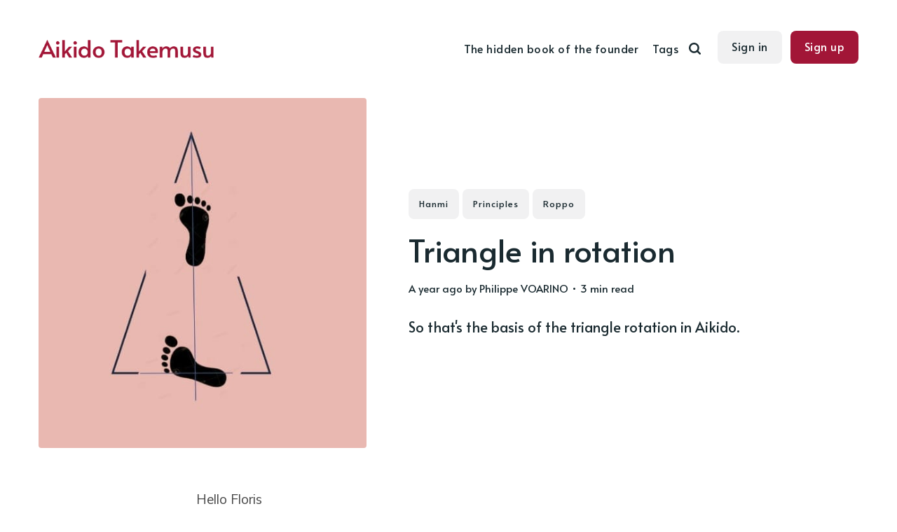

--- FILE ---
content_type: text/html; charset=utf-8
request_url: https://www.aikidotakemusu.net/triangle-in-rotation/
body_size: 8993
content:
<!DOCTYPE html>
<html lang="en">
	<head>
		<meta charset="utf-8">
		<meta http-equiv="X-UA-Compatible" content="IE=edge">
		<title>Triangle in rotation</title>
		<meta name="HandheldFriendly" content="True">
		<meta name="viewport" content="width=device-width, initial-scale=1">
		<link rel="preconnect" href="https://fonts.googleapis.com"> 
<link rel="preconnect" href="https://fonts.gstatic.com" crossorigin>
<link rel="preload" as="style" href="https://fonts.googleapis.com/css2?family=Alata&family=Mulish:ital,wght@0,400;0,700;1,400;1,700&display=swap">
<link rel="stylesheet" href="https://fonts.googleapis.com/css2?family=Alata&family=Mulish:ital,wght@0,400;0,700;1,400;1,700&display=swap">		<link rel="stylesheet" type="text/css" href="https://www.aikidotakemusu.net/assets/css/screen.css?v=477075af05">
		<meta name="description" content="So that&#x27;s the basis of the triangle rotation in Aikido.">
    <link rel="icon" href="https://www.aikidotakemusu.net/content/images/size/w256h256/2024/05/tai2_0-4.png" type="image/png">
    <link rel="canonical" href="https://www.aikidotakemusu.net/triangle-in-rotation/">
    <meta name="referrer" content="no-referrer-when-downgrade">
    
    <meta property="og:site_name" content="Aikido Takemusu">
    <meta property="og:type" content="article">
    <meta property="og:title" content="Triangle in rotation">
    <meta property="og:description" content="So that&#x27;s the basis of the triangle rotation in Aikido.">
    <meta property="og:url" content="https://www.aikidotakemusu.net/triangle-in-rotation/">
    <meta property="og:image" content="https://www.aikidotakemusu.net/content/images/2024/07/2024-06-29-02-TAI-5.jpg">
    <meta property="article:published_time" content="2024-07-07T16:33:40.000Z">
    <meta property="article:modified_time" content="2024-07-07T16:33:40.000Z">
    <meta property="article:tag" content="Hanmi">
    <meta property="article:tag" content="Principles">
    <meta property="article:tag" content="Roppo">
    
    <meta property="article:publisher" content="https://www.facebook.com/Takemusu-Aikido-311090715919820">
    <meta property="article:author" content="https://www.facebook.com/Takemusu-Aikido-311090715919820">
    <meta name="twitter:card" content="summary_large_image">
    <meta name="twitter:title" content="Triangle in rotation">
    <meta name="twitter:description" content="So that&#x27;s the basis of the triangle rotation in Aikido.">
    <meta name="twitter:url" content="https://www.aikidotakemusu.net/triangle-in-rotation/">
    <meta name="twitter:image" content="https://www.aikidotakemusu.net/content/images/2024/07/2024-06-29-02-TAI-5.jpg">
    <meta name="twitter:label1" content="Written by">
    <meta name="twitter:data1" content="Philippe VOARINO">
    <meta name="twitter:label2" content="Filed under">
    <meta name="twitter:data2" content="Hanmi, Principles, Roppo">
    <meta name="twitter:site" content="@TaiAikido">
    <meta name="twitter:creator" content="@TaiAikido">
    <meta property="og:image:width" content="960">
    <meta property="og:image:height" content="540">
    
    <script type="application/ld+json">
{
    "@context": "https://schema.org",
    "@type": "Article",
    "publisher": {
        "@type": "Organization",
        "name": "Aikido Takemusu",
        "url": "https://www.aikidotakemusu.net/",
        "logo": {
            "@type": "ImageObject",
            "url": "https://www.aikidotakemusu.net/content/images/2024/05/Logo-Aikido-Takemusu.org-2.png",
            "width": 352,
            "height": 37
        }
    },
    "author": {
        "@type": "Person",
        "name": "Philippe VOARINO",
        "image": {
            "@type": "ImageObject",
            "url": "https://www.aikidotakemusu.net/content/images/2024/05/SCR-20240518-osot-1.jpeg",
            "width": 486,
            "height": 448
        },
        "url": "https://www.aikidotakemusu.net/author/philippe-voarino-2/",
        "sameAs": [
            "https://aikidotakemusu.org",
            "https://www.facebook.com/Takemusu-Aikido-311090715919820",
            "https://x.com/TaiAikido"
        ]
    },
    "headline": "Triangle in rotation",
    "url": "https://www.aikidotakemusu.net/triangle-in-rotation/",
    "datePublished": "2024-07-07T16:33:40.000Z",
    "dateModified": "2024-07-07T16:33:40.000Z",
    "image": {
        "@type": "ImageObject",
        "url": "https://www.aikidotakemusu.net/content/images/2024/07/2024-06-29-02-TAI-5.jpg",
        "width": 960,
        "height": 540
    },
    "keywords": "Hanmi, Principles, Roppo",
    "description": "So that&#x27;s the basis of the triangle rotation in Aikido.",
    "mainEntityOfPage": "https://www.aikidotakemusu.net/triangle-in-rotation/"
}
    </script>

    <meta name="generator" content="Ghost 6.8">
    <link rel="alternate" type="application/rss+xml" title="Aikido Takemusu" href="https://www.aikidotakemusu.net/rss/">
    <script defer src="https://cdn.jsdelivr.net/ghost/portal@~2.56/umd/portal.min.js" data-i18n="true" data-ghost="https://www.aikidotakemusu.net/" data-key="16d3f1f3fc9ae1eb38d6261912" data-api="https://aikido-takemusu-en.ghost.io/ghost/api/content/" data-locale="en" crossorigin="anonymous"></script><style id="gh-members-styles">.gh-post-upgrade-cta-content,
.gh-post-upgrade-cta {
    display: flex;
    flex-direction: column;
    align-items: center;
    font-family: -apple-system, BlinkMacSystemFont, 'Segoe UI', Roboto, Oxygen, Ubuntu, Cantarell, 'Open Sans', 'Helvetica Neue', sans-serif;
    text-align: center;
    width: 100%;
    color: #ffffff;
    font-size: 16px;
}

.gh-post-upgrade-cta-content {
    border-radius: 8px;
    padding: 40px 4vw;
}

.gh-post-upgrade-cta h2 {
    color: #ffffff;
    font-size: 28px;
    letter-spacing: -0.2px;
    margin: 0;
    padding: 0;
}

.gh-post-upgrade-cta p {
    margin: 20px 0 0;
    padding: 0;
}

.gh-post-upgrade-cta small {
    font-size: 16px;
    letter-spacing: -0.2px;
}

.gh-post-upgrade-cta a {
    color: #ffffff;
    cursor: pointer;
    font-weight: 500;
    box-shadow: none;
    text-decoration: underline;
}

.gh-post-upgrade-cta a:hover {
    color: #ffffff;
    opacity: 0.8;
    box-shadow: none;
    text-decoration: underline;
}

.gh-post-upgrade-cta a.gh-btn {
    display: block;
    background: #ffffff;
    text-decoration: none;
    margin: 28px 0 0;
    padding: 8px 18px;
    border-radius: 4px;
    font-size: 16px;
    font-weight: 600;
}

.gh-post-upgrade-cta a.gh-btn:hover {
    opacity: 0.92;
}</style><script async src="https://js.stripe.com/v3/"></script>
    <script defer src="https://cdn.jsdelivr.net/ghost/sodo-search@~1.8/umd/sodo-search.min.js" data-key="16d3f1f3fc9ae1eb38d6261912" data-styles="https://cdn.jsdelivr.net/ghost/sodo-search@~1.8/umd/main.css" data-sodo-search="https://aikido-takemusu-en.ghost.io/" data-locale="en" crossorigin="anonymous"></script>
    
    <link href="https://www.aikidotakemusu.net/webmentions/receive/" rel="webmention">
    <script defer src="/public/cards.min.js?v=477075af05"></script>
    <link rel="stylesheet" type="text/css" href="/public/cards.min.css?v=477075af05">
    <script defer src="/public/comment-counts.min.js?v=477075af05" data-ghost-comments-counts-api="https://www.aikidotakemusu.net/members/api/comments/counts/"></script>
    <script defer src="/public/member-attribution.min.js?v=477075af05"></script>
    <script defer src="/public/ghost-stats.min.js?v=477075af05" data-stringify-payload="false" data-datasource="analytics_events" data-storage="localStorage" data-host="https://www.aikidotakemusu.net/.ghost/analytics/api/v1/page_hit"  tb_site_uuid="74f9bce8-20c4-4d8e-b516-d85f83201fe1" tb_post_uuid="77366fcc-ef64-4dbe-9328-229629ca7aaf" tb_post_type="post" tb_member_uuid="undefined" tb_member_status="undefined"></script><style>:root {--ghost-accent-color: #a21637;}</style>
    <style>
.post-content h1 a,
.post-content h2 a,
.post-content h3 a,
.post-content h4 a,
.post-content h5 a,
.post-content h6 a,
.post-content blockquote a {
   transition: background-size .6s ease-out;
   color: var(--color-font-one);
   border: none;
   background: linear-gradient(var(--ghost-accent-color), var(--ghost-accent-color)) no-repeat left 150%/80% 40%;
}
.global-underline {
   transition: background-size .6s ease-out;
   background: linear-gradient(var(--ghost-accent-color), var(--ghost-accent-color)) no-repeat left 150%/0% 40%;
}
.post-content blockquote {
   font-size: 30px;
}  
    
</style>
	</head>
	<body class="post-template tag-hanmi tag-principles tag-roppo global-nav-right global-load-more">
		<div class="global-wrap">
			<div class="global-content">
				<header class="header-section">
	<div class="header-wrap">
		<div class="header-logo">
			<a href="https://www.aikidotakemusu.net" class="is-logo"><img src="https://www.aikidotakemusu.net/content/images/2024/05/Logo-Aikido-Takemusu.org-2.png" alt="Aikido Takemusu home"></a>
		</div>
		<div class="header-nav">
			<input id="toggle" class="header-checkbox" type="checkbox">
			<label class="header-toggle" for="toggle">
				<span>
					<span class="bar"></span>
					<span class="bar"></span>
					<span class="bar"></span>
				</span>
			</label>
			<nav class="is-search">
				<ul>
<li><a href="https://www.aikidotakemusu.net/the-hidden-book-of-the-founder-of-aikido-decrypted-by-philippe-voarino/" >The hidden book of the founder</a></li>
<li><a href="https://www.aikidotakemusu.net/tags/" >Tags</a></li>
</ul>
				<ul>
					<li class="header-search" data-ghost-search><span>Search</span><svg role="img" viewBox="0 0 24 24" xmlns="http://www.w3.org/2000/svg"><path d="M19.063 16.384l4.325 4.323c.391.392.63.924.611 1.475-.032.926-.646 1.649-1.68 1.736-.551.046-1.086-.22-1.476-.61l-4.325-4.325c-1.706 1.131-4.034 1.895-6.08 1.893C4.673 20.875 0 16.202 0 10.438 0 4.673 4.673 0 10.438 0c5.764 0 10.437 4.673 10.437 10.438 0 2.127-.718 4.294-1.812 5.945v.001zm-8.625 1.032c3.839 0 6.997-3.161 6.997-7 0-3.84-3.16-7-6.999-7-3.84 0-7.001 3.16-7.001 7 0 3.839 3.161 6.998 7.001 6.998l.002.002z"/></svg></li>
					<li><a class="signin global-hover" href="https://www.aikidotakemusu.net/#/portal/signin">Sign in</a></li>
<li><a class="signup global-hover" href="https://www.aikidotakemusu.net/#/portal">Sign up</a></li>
				</ul>
			</nav>
		</div>
	</div>
</header>				<main class="global-main">
					<progress class="post-progress"></progress>
<article class="post-section">
	<div class="post-header is-image">
		<div class="post-image global-image">
			<img src="https://www.aikidotakemusu.net/content/images/2024/07/2024-06-29-02-TAI-5.jpg" loading="lazy" alt="Triangle in rotation">			
		</div>
		<div class="post-title-wrap is-image">
			<div class="post-title-content">
				<div class="post-tags global-tags"><a href="/tag/hanmi/">Hanmi</a><a href="/tag/principles/">Principles</a><a href="/tag/roppo/">Roppo</a></div>
				<h1 class="post-title global-title">Triangle in rotation</h1>
				<div class="global-meta">
					<time datetime="2024-07-07"> a year ago</time>
					by
					<a href="/author/philippe-voarino-2/">Philippe VOARINO</a>
					&#8226; 3 min read
				</div>
				<p class="post-excerpt">
					So that&#x27;s the basis of the triangle rotation in Aikido.
				</p>
			</div>
		</div>
	</div>
	<div class="post-content">
		<p>Hello Floris</p><p>Thank you for your question sent to the TAI website, in connection with the article <a href="https://www.aikidotakemusu.net/support-or-position/" rel="noreferrer">Support or position?</a> I'm sharing my answer here with all Internet users because the points I'm going to clarify may eventually be useful in a general way.</p><p>Your message :</p><p><em>Hello Philippe,This drawing is a bit sharp and hot...</em> <em>At least 36°C :-)</em> <em>Thank you for your many regular articles, which I follow regularly, even though I'm a beginner.Just a clarification on how to apply this golden triangle to the hanmi position.If ABC is a golden triangle with vertex B at 36° and two isosceles sides AB and CB, and we accept that the straight line CB is the tori/uke working axis, my right foot would be placed forward at B, along the axis and directed in its direction towards uke.</em> <em>In this case, and to make sense of this reference to the golden triangle, I imagine that the left foot is positioned at A.But what would be its ideal direction in aikido, for a correct hanmi position?<u>Perpendicular to</u> the half-line that intersects A from position X on CB (at a distance from B equal to AC)?Or was that just an illustration?</em></p><p><em>Kind regards,Floris</em></p><p>It wasn't <em>just an illustration</em>, but it's necessary to have a dynamic rather than a static vision here. And since a diagram is sometimes more meaningful than a long speech, here are the three stages of an Aikido movement:</p><figure class="kg-card kg-image-card"><img src="https://www.aikidotakemusu.net/content/images/2024/07/2024-06-29-02-TAI-01e.jpg" class="kg-image" alt="" loading="lazy" width="1271" height="750" srcset="https://www.aikidotakemusu.net/content/images/size/w600/2024/07/2024-06-29-02-TAI-01e.jpg 600w, https://www.aikidotakemusu.net/content/images/size/w1000/2024/07/2024-06-29-02-TAI-01e.jpg 1000w, https://www.aikidotakemusu.net/content/images/2024/07/2024-06-29-02-TAI-01e.jpg 1271w" sizes="(min-width: 720px) 720px"></figure><ul><li>in 1, the waiting position ( <em>hanmi</em>), which bears this name when we consider the <em>state of</em> the body in this position, but which is also called <em>roppo </em>when, on the contrary, we wish to emphasize the dynamic possibilities embedded in this position,</li><li>in 2, the moment of the strike (<em>kenka goshi</em>),</li><li>in 3 the return to the new hanmi position, which will be the start of a new movement.</li></ul><p><strong>NB</strong>: at the moment of <em>kenka goshi</em>, the rear foot remains in its place but opens a little backwards under the effect of the rotation of the rear hip backwards (<em>tenkan</em>), which leads to the rotation of the front hip forwards (<em>irimi</em>). On this axis, he then slides straight forward into the new hanmi position just after the strike. This is normal, since the new triangle is offset from the first by 36°/2 = 18°. Logically, the opening of the rear foot backwards under the impulse of the hip at the moment of <em>kenka goshi</em> is therefore 18°... more or less obviously :-) but the model is there.</p><p>That is the basis of the triangle rotation in Aikido.</p><p>Only one direction is shown here, but there are 12 in reality (6 from migi hanmi and 6 from hidari hanmi), and therefore as many different angle values. The two series of articles entitled "<a href="https://www.aikidotakemusu.org/tag/roppo/?ref=aikidotakemusu.net"><em><u>Roppo</u></em></a>" and "<a href="https://www.aikidotakemusu.org/tag/deplacement-o-sensei/?ref=aikidotakemusu.net"><em><u>Le déplacement d'O Sensei</u></em></a>" explain this in detail.</p><p><em>In fact roppo means six directions</em>.</p><p><em>Hanmi</em> is an opening of the body and a position of the feet that enables <em>immediate</em> movement in six directions. Immediately means <em>without passing through an intermediate position</em>.</p><p>I can't resist the pleasure of restating here O Sensei's principle of movement as it reveals itself to us in its geometrical beauty, and <em>as it is made possible only by the hanmi position</em>:</p><figure class="kg-card kg-image-card"><img src="https://www.aikidotakemusu.net/content/images/2024/07/2024-06-29-02-TAI-02.gif" class="kg-image" alt="" loading="lazy" width="512" height="512"></figure>
		<div class="post-share-section">
	<div class="post-share-wrap">
		<a href="https://x.com/intent/tweet?text=Triangle%20in%20rotation&amp;url=https://www.aikidotakemusu.net/triangle-in-rotation/" target="_blank" rel="noopener" aria-label="X share icon"><svg role="img" viewBox="0 0 24 24" xmlns="http://www.w3.org/2000/svg"><path d="M18.901 1.153h3.68l-8.04 9.19L24 22.846h-7.406l-5.8-7.584-6.638 7.584H.474l8.6-9.83L0 1.154h7.594l5.243 6.932ZM17.61 20.644h2.039L6.486 3.24H4.298Z"/></svg></a>
		<a href="https://www.facebook.com/sharer/sharer.php?u=https://www.aikidotakemusu.net/triangle-in-rotation/" target="_blank" rel="noopener" aria-label="Facebook share icon"><svg role="img" viewBox="0 0 24 24" xmlns="http://www.w3.org/2000/svg"><path d="M23.9981 11.9991C23.9981 5.37216 18.626 0 11.9991 0C5.37216 0 0 5.37216 0 11.9991C0 17.9882 4.38789 22.9522 10.1242 23.8524V15.4676H7.07758V11.9991H10.1242V9.35553C10.1242 6.34826 11.9156 4.68714 14.6564 4.68714C15.9692 4.68714 17.3424 4.92149 17.3424 4.92149V7.87439H15.8294C14.3388 7.87439 13.8739 8.79933 13.8739 9.74824V11.9991H17.2018L16.6698 15.4676H13.8739V23.8524C19.6103 22.9522 23.9981 17.9882 23.9981 11.9991Z"/></svg></a>
		<a href="javascript:" class="post-share-link" id="copy" data-clipboard-target="#copy-link" aria-label="Copy link icon"><svg role="img" viewBox="0 0 33 24" xmlns="http://www.w3.org/2000/svg"><path d="M27.3999996,13.4004128 L21.7999996,13.4004128 L21.7999996,19 L18.9999996,19 L18.9999996,13.4004128 L13.3999996,13.4004128 L13.3999996,10.6006192 L18.9999996,10.6006192 L18.9999996,5 L21.7999996,5 L21.7999996,10.6006192 L27.3999996,10.6006192 L27.3999996,13.4004128 Z M12,20.87 C7.101,20.87 3.13,16.898 3.13,12 C3.13,7.102 7.101,3.13 12,3.13 C12.091,3.13 12.181,3.139 12.272,3.142 C9.866,5.336 8.347,8.487 8.347,12 C8.347,15.512 9.866,18.662 12.271,20.857 C12.18,20.859 12.091,20.87 12,20.87 Z M20.347,0 C18.882,0 17.484,0.276 16.186,0.756 C14.882,0.271 13.473,0 12,0 C5.372,0 0,5.373 0,12 C0,18.628 5.372,24 12,24 C13.471,24 14.878,23.726 16.181,23.242 C17.481,23.724 18.88,24 20.347,24 C26.975,24 32.347,18.628 32.347,12 C32.347,5.373 26.975,0 20.347,0 Z"/></svg></a>
		<small class="share-link-info">The link has been copied!</small>
	</div>
	<input type="text" value="https://www.aikidotakemusu.net/triangle-in-rotation/" id="copy-link" aria-label="Copy link input">
</div>	</div>
</article>
<div class="comments-section">
	<div class="comments-wrap">
		
        <script defer src="https://cdn.jsdelivr.net/ghost/comments-ui@~1.2/umd/comments-ui.min.js" data-locale="en" data-ghost-comments="https://www.aikidotakemusu.net/" data-api="https://aikido-takemusu-en.ghost.io/ghost/api/content/" data-admin="https://aikido-takemusu-en.ghost.io/ghost/" data-key="16d3f1f3fc9ae1eb38d6261912" data-title="Member discussion" data-count="true" data-post-id="668ac23227f6a3000146a45d" data-color-scheme="auto" data-avatar-saturation="60" data-accent-color="#a21637" data-comments-enabled="all" data-publication="Aikido Takemusu" crossorigin="anonymous"></script>
    
			</div>
</div>
<div id="related" class="post-related-section special-section">
	<div class="global-heading">
		<h3>You might also like</h3>
		<a href="https://www.aikidotakemusu.net/tag/hanmi/">See all Hanmi<svg role="img" viewBox="0 0 24 24" xmlns="http://www.w3.org/2000/svg"><path d="M16.835 10.813V5.289L24 12l-7.165 6.711v-5.524H0v-2.374h16.835z"/></svg></a>
	</div>
	<div class="special-section-content">
	<article class="special-item loop-item is-image">
		<div class="special-item-wrap loop-item-wrap">
			<div class="loop-item-elements">
				<a href="/from-hanmi-to-hanmi/" class="global-link" aria-label="From hanmi to...hanmi"></a>
				<div class="special-item-image loop-item-image global-image">
					<img src="https://www.aikidotakemusu.net/content/images/2025/04/Vignette-1.jpg" loading="lazy" alt="From hanmi to...hanmi">				</div>
				<div class="special-item-content loop-item-content">
										<div class="special-item-meta loop-item-meta global-meta">
						<a href="/author/philippe-voarino-2/">Philippe VOARINO</a>
					</div>
					<h2 class="special-item-title loop-item-title global-title">
					<a href="/from-hanmi-to-hanmi/" class="global-underline">From hanmi to...hanmi</a>
					</h2>
				</div>
			</div>
		</div>
	</article>
	<article class="special-item loop-item is-image">
		<div class="special-item-wrap loop-item-wrap">
			<div class="loop-item-elements">
				<a href="/the-unexpected/" class="global-link" aria-label="The unexpected"></a>
				<div class="special-item-image loop-item-image global-image">
					<img src="https://www.aikidotakemusu.net/content/images/2025/02/Vignette.jpg" loading="lazy" alt="The unexpected">				</div>
				<div class="special-item-content loop-item-content">
										<div class="special-item-meta loop-item-meta global-meta">
						<a href="/author/philippe-voarino-2/">Philippe VOARINO</a>
					</div>
					<h2 class="special-item-title loop-item-title global-title">
					<a href="/the-unexpected/" class="global-underline">The unexpected</a>
					</h2>
				</div>
			</div>
		</div>
	</article>
	<article class="special-item loop-item is-image">
		<div class="special-item-wrap loop-item-wrap">
			<div class="loop-item-elements">
				<a href="/no-comment/" class="global-link" aria-label="No comment"></a>
				<div class="special-item-image loop-item-image global-image">
					<img src="https://www.aikidotakemusu.net/content/images/2025/01/Roppo.png" loading="lazy" alt="No comment">				</div>
				<div class="special-item-content loop-item-content">
										<div class="special-item-meta loop-item-meta global-meta">
						<a href="/author/philippe-voarino-2/">Philippe VOARINO</a>
					</div>
					<h2 class="special-item-title loop-item-title global-title">
					<a href="/no-comment/" class="global-underline">No comment</a>
					</h2>
				</div>
			</div>
		</div>
	</article>
	<article class="special-item loop-item is-image">
		<div class="special-item-wrap loop-item-wrap">
			<div class="loop-item-elements">
				<a href="/de-rebus/" class="global-link" aria-label="De rebus..."></a>
				<div class="special-item-image loop-item-image global-image">
					<img src="https://www.aikidotakemusu.net/content/images/2024/07/2024-06-29-TAIv.jpg" loading="lazy" alt="De rebus...">				</div>
				<div class="special-item-content loop-item-content">
										<div class="special-item-meta loop-item-meta global-meta">
						<a href="/author/philippe-voarino-2/">Philippe VOARINO</a>
					</div>
					<h2 class="special-item-title loop-item-title global-title">
					<a href="/de-rebus/" class="global-underline">De rebus...</a>
					</h2>
				</div>
			</div>
		</div>
	</article>
	<article class="special-item loop-item is-image">
		<div class="special-item-wrap loop-item-wrap">
			<div class="loop-item-elements">
				<a href="/support-or-position/" class="global-link" aria-label="Support or position ?"></a>
				<div class="special-item-image loop-item-image global-image">
					<img src="https://www.aikidotakemusu.net/content/images/2024/06/2024-06-15-TAIv.jpg" loading="lazy" alt="Support or position ?">				</div>
				<div class="special-item-content loop-item-content">
										<div class="special-item-meta loop-item-meta global-meta">
						<a href="/author/philippe-voarino-2/">Philippe VOARINO</a>
					</div>
					<h2 class="special-item-title loop-item-title global-title">
					<a href="/support-or-position/" class="global-underline">Support or position ?</a>
					</h2>
				</div>
			</div>
		</div>
	</article>
</div></div>
<aside class="nextprev-section">
	<div class="nextprev-wrap">
		<div class="nextprev-newer global-box-shadow">
			<div>
				<a href="/the-right-gesture/" class="nextprev-image global-image">
					<img src="https://www.aikidotakemusu.net/content/images/2024/07/2024-07-7-TAIv.jpg" loading="lazy" alt="The right gesture">				</a>
				<section>
					<small>Newer post</small>
					<h3 class="nextprev-title"><a href="/the-right-gesture/" class="global-underline">The right gesture</a></h3>
				</section>
			</div>
		</div>
		<div class="nextprev-older global-box-shadow">
			<div>
				<section>
					<small>Older post</small>
					<h3 class="nextprev-title"><a href="/de-rebus/" class="global-underline">De rebus...</a></h3>
				</section>
				<a href="/de-rebus/" class="nextprev-image global-image">
					<img src="https://www.aikidotakemusu.net/content/images/2024/07/2024-06-29-TAIv.jpg" loading="lazy" alt="De rebus...">				</a>
			</div>
		</div>
	</div>
</aside>
					<div class="subscribe-section">
	<div class="subscribe-wrap">
		<div class="subscribe-header">
			<h3>Subscribe to new posts.</h3>
			<form data-members-form="subscribe" data-members-autoredirect="false" class="subscribe-form">
				<input data-members-email required type="email" placeholder="Your email address" aria-label="Your email address">
				<button type="submit">Subscribe</button>
				<small class="alert-loading">Processing your application</small>
				<small class="alert-success">Great! Check your inbox and confirm your subscription</small>
				<small class="alert-error">There was an error sending the email</small>
			</form>
		</div>
		<div class="subscribe-claim is-cover">
			<h3>Subscribing allows you to preview new articles in your mailbox, access exclusive content and comment on each article.</h3>
			<div class="subscribe-cover global-image">
				<img src="https://www.aikidotakemusu.net/content/images/2024/05/ITAF-IMG-HD-12-3b.jpg" loading="lazy" alt="Aikido Takemusu">			</div>
		</div>
	</div>
</div>
									</main>
				<div id="back-to-top" class="global-top-button">
					<svg role="img" viewBox="0 0 24 24" xmlns="http://www.w3.org/2000/svg"><path d="M13.187 7.165h5.524L12 0 5.289 7.165h5.524V24h2.374V7.165z"/></svg>				</div>
				<footer class="footer-section global-footer">
	<div class="footer-wrap">
		<div class="footer-logo">
				<a href="https://www.aikidotakemusu.net" class="is-logo"><img src="https://www.aikidotakemusu.net/content/images/2024/05/Logo-Aikido-Takemusu.org-2.png" alt="Aikido Takemusu home"></a>
			<p class="footer-description">Discover Takemusu Aikido, the traditional martial art of O Sensei Morihei Ueshiba, first with the method taught by Morihiro Saito at the Iwama dojo, then beyond this method.</p>
		</div>
		<div class="footer-nav">
			



<div class="footer-nav-column">
	<h5> </h5>
	<ul>
		<li><a href="https://www.aikidotakemusu.net/about/">About</a></li>
		<li><a href="https://www.aikidotakemusu.net/tags/">Tags</a></li>
		<li><a href="https://www.aikidotakemusu.org/">Français</a></li>
		<li><a href="https://www.aikidotakemusu.net/terms-of-use/">Legal</a></li>
	</ul>
</div>

<div class="footer-nav-column">
	<h5> </h5>
	<ul>
		<li><a href="#/portal/">Sign up</a></li>
		<li><a href="https://www.aikidotakemusu.net/contact/">Contact us</a></li>
	</ul>
</div>



		</div>
		<div id="icons" class="footer-icons">
			<a href="https://www.facebook.com/Takemusu-Aikido-311090715919820" aria-label="link Facebook"><svg role="img" viewBox="0 0 24 24" xmlns="http://www.w3.org/2000/svg"><path d="M23.9981 11.9991C23.9981 5.37216 18.626 0 11.9991 0C5.37216 0 0 5.37216 0 11.9991C0 17.9882 4.38789 22.9522 10.1242 23.8524V15.4676H7.07758V11.9991H10.1242V9.35553C10.1242 6.34826 11.9156 4.68714 14.6564 4.68714C15.9692 4.68714 17.3424 4.92149 17.3424 4.92149V7.87439H15.8294C14.3388 7.87439 13.8739 8.79933 13.8739 9.74824V11.9991H17.2018L16.6698 15.4676H13.8739V23.8524C19.6103 22.9522 23.9981 17.9882 23.9981 11.9991Z"/></svg></a>
			<a href="https://x.com/TaiAikido" aria-label="link X"><svg role="img" viewBox="0 0 24 24" xmlns="http://www.w3.org/2000/svg"><path d="M18.901 1.153h3.68l-8.04 9.19L24 22.846h-7.406l-5.8-7.584-6.638 7.584H.474l8.6-9.83L0 1.154h7.594l5.243 6.932ZM17.61 20.644h2.039L6.486 3.24H4.298Z"/></svg></a>
			<a href="/rss" aria-label="link RSS"><svg role="img" viewBox="0 0 24 24" xmlns="http://www.w3.org/2000/svg"><path d="M19.199 24C19.199 13.467 10.533 4.8 0 4.8V0c13.165 0 24 10.835 24 24h-4.801zM3.291 17.415c1.814 0 3.293 1.479 3.293 3.295 0 1.813-1.485 3.29-3.301 3.29C1.47 24 0 22.526 0 20.71s1.475-3.294 3.291-3.295zM15.909 24h-4.665c0-6.169-5.075-11.245-11.244-11.245V8.09c8.727 0 15.909 7.184 15.909 15.91z"/></svg></a>

<a href="https://fr.wikipedia.org/wiki/Iwama-ry%C5%AB" aria-label="link Wikipedia"><svg role="img" viewBox="0 0 24 24" xmlns="http://www.w3.org/2000/svg"><path d="M12.09 13.119c-.936 1.932-2.217 4.548-2.853 5.728-.616 1.074-1.127.931-1.532.029-1.406-3.321-4.293-9.144-5.651-12.409-.251-.601-.441-.987-.619-1.139-.181-.15-.554-.24-1.122-.271C.103 5.033 0 4.982 0 4.898v-.455l.052-.045c.924-.005 5.401 0 5.401 0l.051.045v.434c0 .119-.075.176-.225.176l-.564.031c-.485.029-.727.164-.727.436 0 .135.053.33.166.601 1.082 2.646 4.818 10.521 4.818 10.521l.136.046 2.411-4.81-.482-1.067-1.658-3.264s-.318-.654-.428-.872c-.728-1.443-.712-1.518-1.447-1.617-.207-.023-.313-.05-.313-.149v-.468l.06-.045h4.292l.113.037v.451c0 .105-.076.15-.227.15l-.308.047c-.792.061-.661.381-.136 1.422l1.582 3.252 1.758-3.504c.293-.64.233-.801.111-.947-.07-.084-.305-.22-.812-.24l-.201-.021c-.052 0-.098-.015-.145-.051-.045-.031-.067-.076-.067-.129v-.427l.061-.045c1.247-.008 4.043 0 4.043 0l.059.045v.436c0 .121-.059.178-.193.178-.646.03-.782.095-1.023.439-.12.186-.375.589-.646 1.039l-2.301 4.273-.065.135 2.792 5.712.17.048 4.396-10.438c.154-.422.129-.722-.064-.895-.197-.172-.346-.273-.857-.295l-.42-.016c-.061 0-.105-.014-.152-.045-.043-.029-.072-.075-.072-.119v-.436l.059-.045h4.961l.041.045v.437c0 .119-.074.18-.209.18-.648.03-1.127.18-1.443.421-.314.255-.557.616-.736 1.067 0 0-4.043 9.258-5.426 12.339-.525 1.007-1.053.917-1.503-.031-.571-1.171-1.773-3.786-2.646-5.71l.053-.036z"/></svg></a>
<a href="https://www.youtube.com/channel/UCp_YkHKmTcqp-6A-Yf8f3cA" aria-label="link YouTube"><svg role="img" viewBox="0 0 24 24" xmlns="http://www.w3.org/2000/svg"><path d="M23.495 6.205a3.007 3.007 0 0 0-2.088-2.088c-1.87-.501-9.396-.501-9.396-.501s-7.507-.01-9.396.501A3.007 3.007 0 0 0 .527 6.205a31.247 31.247 0 0 0-.522 5.805 31.247 31.247 0 0 0 .522 5.783 3.007 3.007 0 0 0 2.088 2.088c1.868.502 9.396.502 9.396.502s7.506 0 9.396-.502a3.007 3.007 0 0 0 2.088-2.088 31.247 31.247 0 0 0 .5-5.783 31.247 31.247 0 0 0-.5-5.805zM9.609 15.601V8.408l6.264 3.602z"/></svg></a>
		</div>
	</div>
	<div class="footer-copyright">
		&copy; 2025 Aikido Takemusu.
		</br>ONLINE SINCE 2003
	</div>
</footer>			</div>
		</div>
		<div id="notifications" class="global-notification">
	<div class="subscribe">You’ve successfully subscribed to Aikido Takemusu</div>
	<div class="signin">Welcome back! You’ve successfully signed in.</div>
	<div class="signup">Great! You’ve successfully signed up.</div>
	<div class="update-email">Success! Your email is updated.</div>
	<div class="expired">Your link has expired</div>
	<div class="checkout-success">Success! Check your email for magic link to sign-in.</div>
</div>
				<script src="https://www.aikidotakemusu.net/assets/js/global.js?v=477075af05"></script>
		<script src="https://www.aikidotakemusu.net/assets/js/post.js?v=477075af05"></script>
		<script>
!function(){"use strict";const p=new URLSearchParams(window.location.search),isAction=p.has("action"),isStripe=p.has("stripe"),success=p.get("success"),action=p.get("action"),stripe=p.get("stripe"),n=document.getElementById("notifications"),a="is-subscribe",b="is-signin",c="is-signup",f="is-update-email",d="is-expired",e="is-checkout-success";p&&(isAction&&(action=="subscribe"&&success=="true"&&n.classList.add(a),action=="signup-paid"&&success=="true"&&n.classList.add(a),action=="signin"&&success=="true"&&n.classList.add(b),action=="signup"&&success=="true"&&n.classList.add(c),action=="updateEmail"&&success=="true"&&n.classList.add(f),success=="false"&&n.classList.add(d)),isStripe&&stripe=="success"&&n.classList.add(e),(isAction||isStripe)&&setTimeout(function(){window.history.replaceState(null,null,window.location.pathname),n.classList.remove(a,b,c,d,e,f)},5000))}();
</script>

		
		
		<script src="https://t.ghostboard.io/min.js" async defer data-gbid="f9b0cf8733967cf7c8793cbb6a9eb3ff"></script><noscript><img src="https://api.ghostboard.io/noscript/f9b0cf8733967cf7c8793cbb6a9eb3ff/pixel.gif" alt="Ghostboard pixel" /></noscript>
	</body>
</html>